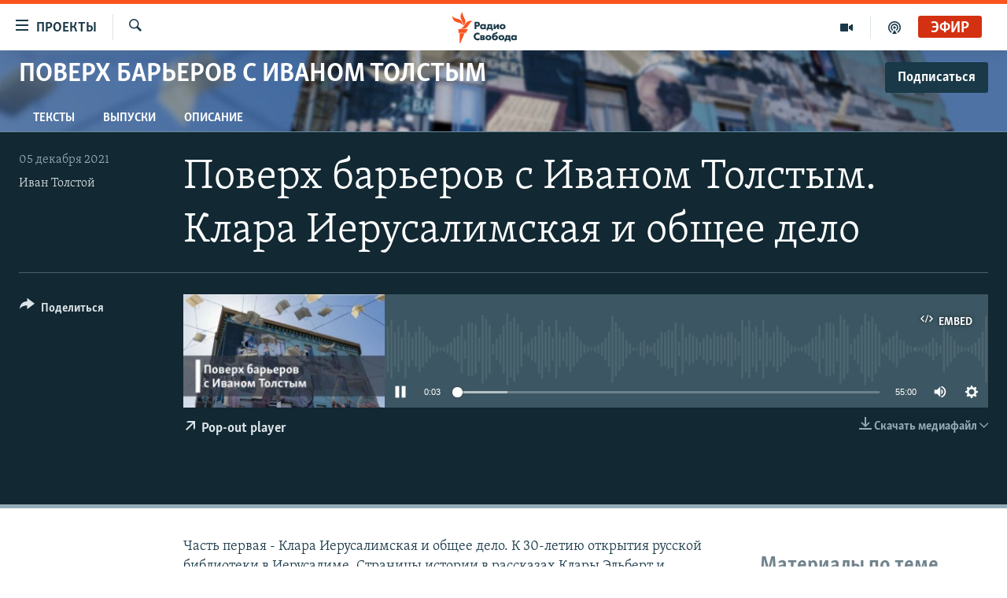

--- FILE ---
content_type: text/css; charset=utf-8
request_url: https://www.svoboda.org/api/customization/zonecustomcss?zoneId=211&cv=1
body_size: -52
content:
.prog-hdr {
  background: url(https://gdb.rferl.org/403CCC2C-6E52-4858-A460-8E92B5C7684E.jpg) #476DA1 no-repeat center top;
  background-size: cover;
}